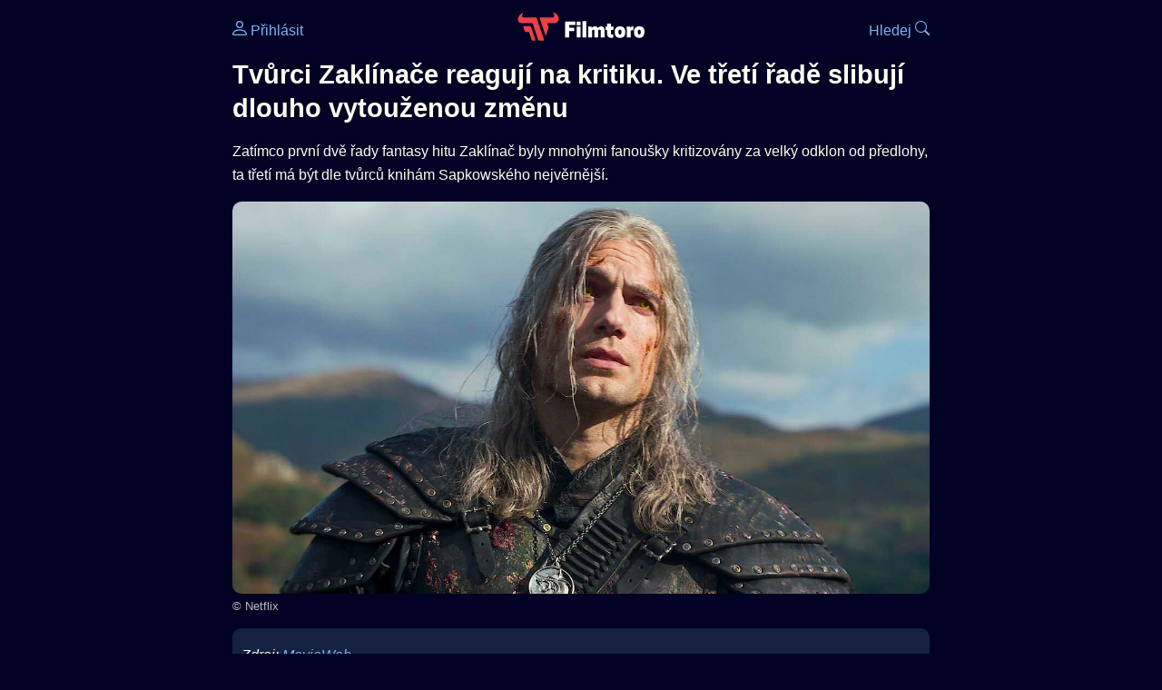

--- FILE ---
content_type: text/html; Charset=utf-8
request_url: https://filmtoro.cz/blog/zaklinac-treti-rada-vernost-predloze
body_size: 16603
content:
<!DOCTYPE html>
<html lang="cs">
<head>
	<title>Tvůrci Zaklínače reagují na kritiku. Ve třetí řadě slibují dlouho vytouženou změnu</title>
	<meta name="Description" content="Zatímco první dvě řady fantasy hitu Zaklínač byly mnohými fanoušky kritizovány za velký odklon od předlohy, ta třetí má být dle tvůrců knihám Sapkowského nejvěrnější. ">
	<meta charset="UTF-8">
    <meta content="width=device-width, initial-scale=1" name="viewport">
    <meta http-equiv="X-UA-Compatible" content="IE=edge,chrome=1" />
	<meta name="robots" content="index,follow,max-snippet:-1">
	<meta property="og:title" content="Tvůrci Zaklínače reagují na kritiku. Ve třetí řadě slibují dlouho vytouženou změnu">
	<meta property="og:image" content="https://filmtoro.cz/img/blog/witcher-henry-end-1.jpg">
	<meta property="og:description" content="Zatímco první dvě řady fantasy hitu Zaklínač byly mnohými fanoušky kritizovány za velký odklon od předlohy, ta třetí má být dle tvůrců knihám Sapkowského nejvěrnější. ">
	<meta property="og:url" content="https://filmtoro.cz/blog/zaklinac-treti-rada-vernost-predloze">
	<meta name="twitter:card" content="summary_large_image">
	<meta name="twitter:title" content="Tvůrci Zaklínače reagují na kritiku. Ve třetí řadě slibují dlouho vytouženou změnu">
	<meta name="twitter:description" content="Zatímco první dvě řady fantasy hitu Zaklínač byly mnohými fanoušky kritizovány za velký odklon od předlohy, ta třetí má být dle tvůrců knihám Sapkowského nejvěrnější. ">
	<meta name="twitter:image" content="https://filmtoro.cz/img/blog/witcher-henry-end-1.jpg">
	<meta name="twitter:site" content="@filmtorocz">
	<meta property="fb:app_id" content="1667003363532804">
	<meta name="google-site-verification" content="_muLufzs-jSzMM8FRjgrmXzhiWmul-qt-VDzKKRlGeI">
	<meta name="seznam-wmt" content="PiK1QwxixaTkmi6OIMRNWDsKCFwPYhjC" />
	<meta name="theme-color" content="#020324">
	<meta name="background-color" content="#020324">
	<meta name="mobile-web-app-capable" content="yes">
	<meta name="apple-mobile-web-app-status-bar-style" content="black-translucent">
	<meta name="szn:permalink" content="filmtoro.cz/blog/zaklinac-treti-rada-vernost-predloze"/> 
	<link rel="icon" href="https://filmtoro.cz/img/filmtoro/favicon.ico" type="image/x-icon">
	<link rel="shortcut icon" href="https://filmtoro.cz/img/filmtoro/favicon_64.ico">
	<link rel="apple-touch-icon" href="https://filmtoro.cz/img/filmtoro/filmtoro_invert_672.png">
	<link rel="manifest" href="/manifest.json?v=2">
	<link rel="canonical" href="https://filmtoro.cz/blog/zaklinac-treti-rada-vernost-predloze">
	<link rel="alternate" type="application/rss+xml" title="Filmtoro RSS" href="https://filmtoro.cz/export/rss.asp" />
	<link rel="stylesheet" href="/css/dark.css?v=202602501">
	
</head>

<body>

<div class="layout">

<div class="left">
<div class="sky">
<ins class="adsbygoogle"
     style="display:block"
     data-ad-client="ca-pub-5935141666329574"
     data-ad-slot="6591630633"
     data-ad-format="auto"
     data-full-width-responsive="true"></ins>
<script>
     (adsbygoogle = window.adsbygoogle || []).push({});
</script>
</div>
</div>

<div class="center">

<div class="container">
	<div id="ssp-zone-262210" class="seznam seznam-mobil" label="szn-des-ad-top-leaderboard"></div>
</div>

<header>
	<div style="float:left;width:25%;padding-top:15px;">
		
			<a href="/prihlaseni"><svg xmlns="http://www.w3.org/2000/svg" width="16" height="16" fill="currentColor" viewBox="0 0 16 16" style="transform: scale(1.3333);"> <path d="M8 8a3 3 0 1 0 0-6 3 3 0 0 0 0 6m2-3a2 2 0 1 1-4 0 2 2 0 0 1 4 0m4 8c0 1-1 1-1 1H3s-1 0-1-1 1-4 6-4 6 3 6 4m-1-.004c-.001-.246-.154-.986-.832-1.664C11.516 10.68 10.289 10 8 10s-3.516.68-4.168 1.332c-.678.678-.83 1.418-.832 1.664z"/></svg>&nbsp;Přihlásit</a>
		
	</div>
	<div style="float:left;width:50%;padding-top:5px;text-align:center;">
		<a href="/"><img src="https://filmtoro.cz/img/filmtoro/filmtoro-logo-red.svg" alt="Filmtoro" title="Filmtoro" width="140" height="32" style="border: 0px;"></a>
	</div>
	<div style="float:left;width:25%;padding-top:15px;text-align:right;">
		<a href="/hledam-film">Hledej&nbsp;<svg xmlns="http://www.w3.org/2000/svg" width="16" height="16" fill="currentColor" viewBox="0 0 16 16"><path d="M11.742 10.344a6.5 6.5 0 1 0-1.397 1.398h-.001q.044.06.098.115l3.85 3.85a1 1 0 0 0 1.415-1.414l-3.85-3.85a1 1 0 0 0-.115-.1zM12 6.5a5.5 5.5 0 1 1-11 0 5.5 5.5 0 0 1 11 0"/></svg></a>
	</div>
	<br clear="all">
</header>

<main>

	
	<h1>Tvůrci Zaklínače reagují na kritiku. Ve třetí řadě slibují dlouho vytouženou změnu</h1>
	
	<p>Zatímco první dvě řady fantasy hitu Zaklínač byly mnohými fanoušky kritizovány za velký odklon od předlohy, ta třetí má být dle tvůrců knihám Sapkowského nejvěrnější. </p>
	<img src="https://filmtoro.cz/img/blog/witcher-henry-end-1.jpg" alt="Tvůrci Zaklínače reagují na kritiku. Ve třetí řadě slibují dlouho vytouženou změnu" title="Tvůrci Zaklínače reagují na kritiku. Ve třetí řadě slibují dlouho vytouženou změnu" style="width:100%;" loading="lazy">
	<small class="muted">© Netflix</small>
	<hr>
	
		<section>
		
	<p class="text"><i>Zdroj: <a href="https://movieweb.com/the-witcher-season-3-will-be-more-faithful-to-the-books-but-too-late-to-appease-henry-cavill/">MovieWeb</a> </i>



</p>

	<div id="ssp-zone-262222" class="container seznam" label="szn-mob-ad-top-wallpaper"></div>
	<div id="ssp-zone-262213" class="container seznam" label="szn-des-ad-top-wallpaper" style="margin:0 auto;padding:10px 10px 20px 10px;"></div>
<section class="square full">
<ins class="adsbygoogle"
     style="display:block"
     data-ad-client="ca-pub-5935141666329574"
     data-ad-slot="5006359876"
     data-ad-format="auto"
     data-full-width-responsive="true"></ins>
<script>
     (adsbygoogle = window.adsbygoogle || []).push({});
</script>
</section>
	<p class="text">Problémy kolem celého seriálového <a href="/serie/zaklinac">Zaklínače</a> musí oddané fanoušky budit ze spaní. Zatímco první řada vydaná na Netflixu v roce 2019 působila ještě relativně sympaticky a tvůrcům se daly odpustit, některé přešlapy, množící se problémy z poslední doby si vysloužily jen nevěřícné kroucení hlavou. Zmiňme například výrazný odklon od ducha předlohy, který se projevil především v druhé řadě seriálu, který se následně vysvětlil <a href="/blog/zaklinac-scenariste-vysmech">přehlíživým postojem</a> některých členů štábu vůči knižním a herním předlohám. Vše vygradovalo odchodem hlavní hvězdy seriálu <a href="/osoba/henry-cavill">Henryho Cavilla</a> a narůstající divácký nezájem o značku potvrdil o vánočních svátcích vydaný spin-off <a href="/film/zaklinac-pokrevni-pouto">Zaklínač: Pokrevní pouto</a>. </p>

			<div style="position: relative;width: 100%;padding-bottom: 56.25%;height: 0;overflow: hidden;"><iframe style="position:absolute;top:0;left:0;width:100%;height:100%;" loading="lazy" src="https://www.youtube.com/embed/2aMVzFlApa0" title="YouTube video player" frameborder="0" allow="autoplay;" allowfullscreen></iframe></div>
		
	<p class="text">Štáb v čele s showrunnerkou <a href="/osoba/lauren-schmidt-hissrich">Lauren Schmidt Hissrich</a> tak nyní musí fanoušky ubezpečovat, že třetí řada bude dosud knihám <a href="/osoba/andrzej-sapkowski">Andrzeje Sapkowského</a> nejvěrnější: „…knižní Čas opovržení nám nabídl nespočet výrazných akčních momentů, zásadních zápletek, klíčových událostí pro vývoj postav a podmanivého záporáka. Je toho tolik, že jsme se mohli opravdu, ale opravdu věrně držet knih." Je tak paradoxní, že Henry Cavill jakožto kritik odklonu od knih odchází ze seriálu ve chvíli, kdy tvůrci slibují ve třetí řadě nejvěrnější adaptaci. Převzetí role <a href="/osoba/liam-hemsworth">Liamem Hemsworthem</a> již dostalo od Netflixu zelenou, takže se čtvrtou řadou přivítáme i nového Geralta. Snad bude loučení s Cavillem úspěšné a čtvrté řady se opravdu dočkáme. U Netflixu dnes není nic jisté. Fanoušci ale hlavně doufají, že Netflix konečně přestane se svým ohýbáním Geraltova světa.</p>

		</section><hr>
		

	
	<div id="ssp-zone-262228" class="container seznam" label="szn-mob-ad-middle-text"></div>
	<div id="ssp-zone-262216" class="container seznam" label="szn-des-ad-middle-text"></div>
	<div id="showPopUp"></div> 
	
	<section>
		<p style="line-height:30px;">
		⏰ 11. 1. 2023&nbsp;&nbsp;
		🧑‍💼 <a href="/uzivatel/petr-kollar">Petr Kollár</a>&nbsp;&nbsp; 
		<span class="break"></span>
		 🩶 352&nbsp;&nbsp;
		📰 <a href="/blog/filmove-novinky">Filmové novinky</a>
		</p>
	</section>
	<hr>

	<section class="d-seznam">
	<h2>📨 Nevíš, na co koukat?</h2>
	<p>Nech si každý pátek podvečer zdarma doručit do svého inboxu náš nový newsletter s filmovými tipy, trailery či novinkami. <a href="https://filmtoro.cz/blog/filmovy-newsletter-filmtoro#prihlaseni">Jdu na to!</a></p>
</section>

		<hr>
	<section class="d-seznam">
	<h2>💁 Netflix tipy</h2>
	<p>Pro další <a href="/filmy/netflix">Netflix</a> tipy, novinky a žebříčky můžeš vybírat, co si nenechat ujít.</p>
	<ul>
	<li><a href="/filmy/netflix-novinky">Netflix novinky</a> - nové filmy a seriály, denně aktualizované</li>
	<li><a href="/filmy/netflix-jiz-brzy">Netflix již brzy</a> - co kdy vyjde, na co se můžeš těšit</li>
	<li><a href="/filmy/netflix-brzy-konci">Netflix bude končit</a> - poslední šance, než zmizí z Netflixu</li>
	<li><a href="/filmy/netflix-top-10">Netflix TOP 10</a> - nejsledovanější filmy a seriály, denně aktualizované</li>
	<li><a href="filmy/nejlepsi-filmy-netflix">Nejlepší filmy</a> a <a href="filmy/nejlepsi-serialy-netflix">nejlepší seriály</a> právě teď na Netflixu</li>
	</ul>
</section>
<hr>
	
	<div id="discussion" class="seznam"></div>
	
	
		<section>
		<h2>📰 Poslední filmové novinky</h2>
		<article class="card"><a href="/blog/zlate-globy-2023-vitezove"><img src="https://filmtoro.cz/img2/blog/avatar-2-water-jake-main.jpg" loading="lazy" alt="Kritici zvolili nejlepší filmy a seriály roku. Mistrovský doják porazil Avatar i Top Gun" title="Kritici zvolili nejlepší filmy a seriály roku. Mistrovský doják porazil Avatar i Top Gun" class="card-img"></a>
	<div class="card-body">
		<a href="/blog/zlate-globy-2023-vitezove">Kritici zvolili nejlepší filmy a seriály roku. Mistrovský doják porazil Avatar i Top Gun</a> 
		<span class="clear"></span>
		<small class="muted">11. 1. 2023</small>
	</div>
</article><article class="card"><a href="/blog/rod-draka-druha-rada-krvava-msta"><img src="https://filmtoro.cz/img2/blog/dragon-ladies.jpg" loading="lazy" alt="Druhá řada Rodu draka nabídne krvavou mstu Targaryenů. Padne i dětská hlava" title="Druhá řada Rodu draka nabídne krvavou mstu Targaryenů. Padne i dětská hlava" class="card-img"></a>
	<div class="card-body">
		<a href="/blog/rod-draka-druha-rada-krvava-msta">Druhá řada Rodu draka nabídne krvavou mstu Targaryenů. Padne i dětská hlava</a> 
		<span class="clear"></span>
		<small class="muted">11. 1. 2023</small>
	</div>
</article><article class="card"><a href="/blog/ant-man-3-novy-trailer"><img src="https://filmtoro.cz/img2/blog/kang-antman.jpg" loading="lazy" alt="Nový trailer Ant-Mana 3 ukazuje nejvelkolepější marvelovku od Avengers: Endgame" title="Nový trailer Ant-Mana 3 ukazuje nejvelkolepější marvelovku od Avengers: Endgame" class="card-img"></a>
	<div class="card-body">
		<a href="/blog/ant-man-3-novy-trailer">Nový trailer Ant-Mana 3 ukazuje nejvelkolepější marvelovku od Avengers: Endgame</a> 
		<span class="clear"></span>
		<small class="muted">10. 1. 2023</small>
	</div>
</article><article class="card"><a href="/blog/the-last-of-us-hbo-recenze"><img src="https://filmtoro.cz/img2/blog/last-of-us-plakaty.jpg" loading="lazy" alt="Nejlepší seriál roku je tady! Kritiky nové apokalyptické sci-fi naprosto odrovnalo" title="Nejlepší seriál roku je tady! Kritiky nové apokalyptické sci-fi naprosto odrovnalo" class="card-img"></a>
	<div class="card-body">
		<a href="/blog/the-last-of-us-hbo-recenze">Nejlepší seriál roku je tady! Kritiky nové apokalyptické sci-fi naprosto odrovnalo</a> 
		<span class="clear"></span>
		<small class="muted">10. 1. 2023</small>
	</div>
</article><article class="card"><a href="/blog/rusky-film-ve-vesmiru-trailer"><img src="https://filmtoro.cz/img2/blog/rusove-film.jpg" loading="lazy" alt="Rusové skutečně natočili film ve vesmíru. V traileru podtrhují trumfnutí Toma Cruise" title="Rusové skutečně natočili film ve vesmíru. V traileru podtrhují trumfnutí Toma Cruise" class="card-img"></a>
	<div class="card-body">
		<a href="/blog/rusky-film-ve-vesmiru-trailer">Rusové skutečně natočili film ve vesmíru. V traileru podtrhují trumfnutí Toma Cruise</a> 
		<span class="clear"></span>
		<small class="muted">9. 1. 2023</small>
	</div>
</article><article class="card"><a href="/blog/ceske-filmy-netflix-uspech-leden-2023"><img src="https://filmtoro.cz/img2/blog/znami-neznami-main-film.jpg" loading="lazy" alt="Češi neskutečně válcují Netflix! Daří se hned třem tuzemských filmům" title="Češi neskutečně válcují Netflix! Daří se hned třem tuzemských filmům" class="card-img"></a>
	<div class="card-body">
		<a href="/blog/ceske-filmy-netflix-uspech-leden-2023">Češi neskutečně válcují Netflix! Daří se hned třem tuzemských filmům</a> 
		<span class="clear"></span>
		<small class="muted">9. 1. 2023</small>
	</div>
</article>
		</ul>
		<p>
		Další:
			<a href="/blog/filmove-novinky">Novinky</a>&nbsp;·&nbsp;
			<a href="/blog/ceske-novinky">České</a>&nbsp;·&nbsp;
			<a href="/blog/tipy-na-film">Tipy</a>&nbsp;·&nbsp;
			<a href="/blog/streaming-novinky">Data</a>&nbsp;·&nbsp;
			<a href="/blog/filmove-kvizy">Kvízy</a> &nbsp;·&nbsp; 
			<a href="/blog/filmove-trailery">Trailery</a>&nbsp;·&nbsp;
			<a href="/blog/rozhovor">Rozhovory</a>&nbsp;·&nbsp;
			<a href="/blog">Vše</a>
		</p>
		</section><hr>

		
	<script type="application/ld+json">
	{
		"@context": "https://schema.org",
		"@type": "NewsArticle",
		"headline": "Tvůrci Zaklínače reagují na kritiku. Ve třetí řadě slibují dlouho vytouženou změnu",
		"description": "Zatímco první dvě řady fantasy hitu Zaklínač byly mnohými fanoušky kritizovány za velký odklon od předlohy, ta třetí má být dle tvůrců knihám Sapkowského nejvěrnější. ",
		"image": ["https://filmtoro.cz/img/blog/witcher-henry-end-1.jpg"],
		"datePublished": "2023-01-11T16:30:00 +0200",
		"dateModified": "2023-01-11T16:36:00 +0200",
		"author": {"@type": "Person","name": "Petr Kollár","url": "https://filmtoro.cz/uzivatel/petr-kollar"},
		"publisher": {"@type": "Organization","name": "Filmtoro","logo": {"@type": "ImageObject","url": "https://filmtoro.cz/img/filmtoro/filmtoro_invert_672.png","width": 672,"height": 672}},
		"mainEntityOfPage": {"@type": "WebPage","@id": "https://filmtoro.cz/blog/zaklinac-treti-rada-vernost-predloze"}
	}
	</script>
	<div class="container">
	<div id="ssp-zone-262219" class="seznam" label="szn-des-ad-bottom-rectangle"></div>
	<div id="ssp-zone-262231" class="seznam" label="szn-mob-ad-bottom-rectangle"></div>
</div>

</main>

<footer class="text-center">
	<p>
	<a href="/">Úvod </a>&nbsp;·&nbsp;
	<a href="/filmy">Filmy</a>&nbsp;·&nbsp;
	<a href="/osoba">Herci</a>&nbsp;·&nbsp;
	<a href="/serie">Série</a>&nbsp;·&nbsp;
	<a href="/blog">Novinky</a>&nbsp;·&nbsp;
	<a href="/vod">Platformy</a>
	</p>
	<p>
	❤️ VOD a streaming © 2015-2026 <a href="/web">Filmtoro</a>
	</p>
</footer>

</div>

<div class="right">
	<div class="sky">
<ins class="adsbygoogle"
     style="display:block"
     data-ad-client="ca-pub-5935141666329574"
     data-ad-slot="5221604990"
     data-ad-format="auto"
     data-full-width-responsive="true"></ins>
<script>
     (adsbygoogle = window.adsbygoogle || []).push({});
</script>
</div>
</div>

</div>

</body>
</html>
<img height="1" width="1" style="display:none;" alt="TP pixel" title="TP pixel" src="https://toplist.cz/count.asp?id=1729418">
<script async src="https://www.googletagmanager.com/gtag/js?id=G-SDQEQ0SGMD"></script>
<script>
  window.dataLayer = window.dataLayer || [];
  function gtag(){dataLayer.push(arguments);}
  gtag('js', new Date());

  gtag('config', 'G-SDQEQ0SGMD');
</script>


		<script async src="https://pagead2.googlesyndication.com/pagead/js/adsbygoogle.js?client=ca-pub-5935141666329574" crossorigin="anonymous"></script>
	

--- FILE ---
content_type: text/html; charset=utf-8
request_url: https://www.google.com/recaptcha/api2/aframe
body_size: 269
content:
<!DOCTYPE HTML><html><head><meta http-equiv="content-type" content="text/html; charset=UTF-8"></head><body><script nonce="Wt3Lv9YQkHvuO03CHDZUiw">/** Anti-fraud and anti-abuse applications only. See google.com/recaptcha */ try{var clients={'sodar':'https://pagead2.googlesyndication.com/pagead/sodar?'};window.addEventListener("message",function(a){try{if(a.source===window.parent){var b=JSON.parse(a.data);var c=clients[b['id']];if(c){var d=document.createElement('img');d.src=c+b['params']+'&rc='+(localStorage.getItem("rc::a")?sessionStorage.getItem("rc::b"):"");window.document.body.appendChild(d);sessionStorage.setItem("rc::e",parseInt(sessionStorage.getItem("rc::e")||0)+1);localStorage.setItem("rc::h",'1770030469657');}}}catch(b){}});window.parent.postMessage("_grecaptcha_ready", "*");}catch(b){}</script></body></html>